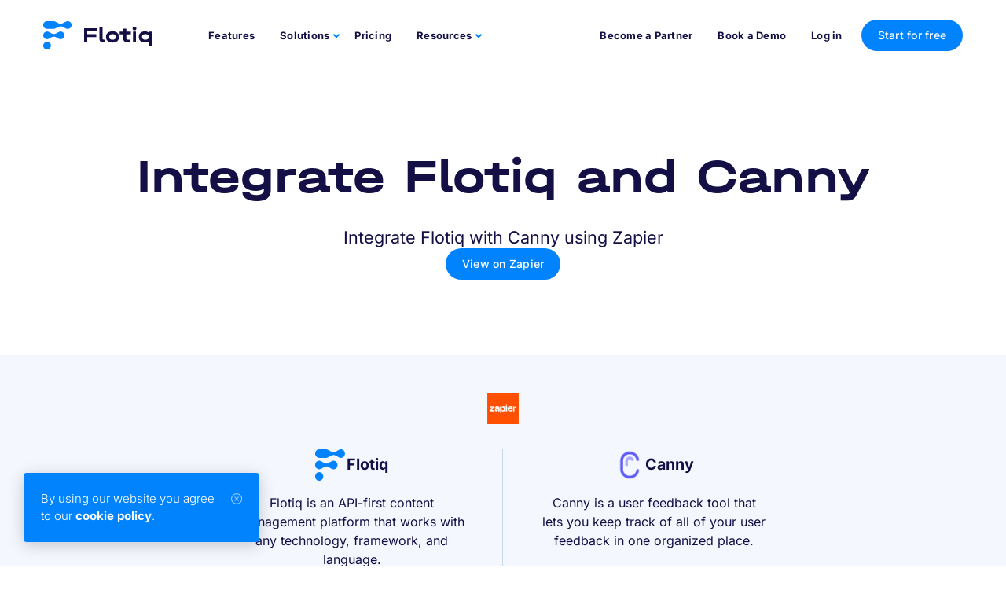

--- FILE ---
content_type: text/html; charset=utf-8
request_url: https://flotiq.com/integrations/flotiq-with-canny/
body_size: 14029
content:
<!DOCTYPE html><html lang="en"><head><meta charSet="utf-8"/><meta http-equiv="x-ua-compatible" content="ie=edge"/><meta name="viewport" content="width=device-width, initial-scale=1, shrink-to-fit=no"/><meta name="generator" content="Gatsby 5.14.4"/><meta data-react-helmet="true" name="robots" content="noindex"/><meta data-react-helmet="true" name="description" content="Integrate Flotiq with Canny using Zapier"/><meta data-react-helmet="true" property="og:site_name" content="Flotiq | Canny"/><meta data-react-helmet="true" property="og:title" content="Flotiq | Canny"/><meta data-react-helmet="true" property="og:image"/><meta data-react-helmet="true" name="twitter:title" content="Flotiq | Canny"/><meta data-react-helmet="true" name="keywords" content="integration, Canny, Zapier"/><meta data-react-helmet="true" charSet="utf-8"/><meta data-react-helmet="true" property="og:type" content="website"/><meta data-react-helmet="true" property="og:url" content=""/><meta data-react-helmet="true" property="article:publisher" content="https://www.facebook.com/flotiq"/><meta data-react-helmet="true" property="article:author" content="https://www.facebook.com/flotiq"/><meta data-react-helmet="true" name="twitter:card" content="summary"/><meta data-react-helmet="true" name="twitter:url" content=""/><meta data-react-helmet="true" name="twitter:site" content="@flotiq"/><meta data-react-helmet="true" name="twitter:creator" content="@flotiq"/><meta name="theme-color" content="#000000"/><link data-identity="gatsby-global-css" href="https://flotiq-production.cdwv.workers.dev/styles.7b898e33d288ce3f50ca.css" rel="stylesheet" type="text/css"/><script>(function(w,d,s,l,i){w[l]=w[l]||[];w[l].push({'gtm.start': new Date().getTime(),event:'gtm.js'});var f=d.getElementsByTagName(s)[0], j=d.createElement(s),dl=l!='dataLayer'?'&l='+l:'';j.async=true;j.src= 'https://www.googletagmanager.com/gtm.js?id='+i+dl+'';f.parentNode.insertBefore(j,f); })(window,document,'script','dataLayer', 'GTM-NZCGJHXG');</script><title data-react-helmet="true">Integrate Flotiq and Canny</title><script data-react-helmet="true">history.scrollRestoration = 'manual'</script><link rel="sitemap" type="application/xml" href="https://flotiq-production.cdwv.workers.dev/sitemap-index.xml"/><link rel="icon" href="https://flotiq-production.cdwv.workers.dev/favicon-32x32.png?v=5e2365db877e2af5f956b570de247182" type="image/png"/><link rel="manifest" href="/manifest.webmanifest" crossorigin="anonymous"/><link rel="apple-touch-icon" sizes="16x16" href="https://flotiq-production.cdwv.workers.dev/src/assets/favicons/favicon-16x16.ico?v=5e2365db877e2af5f956b570de247182"/><link rel="apple-touch-icon" sizes="32x32" href="https://flotiq-production.cdwv.workers.dev/src/assets/favicons/favicon-32x32.ico?v=5e2365db877e2af5f956b570de247182"/><link rel="apple-touch-icon" sizes="96x96" href="https://flotiq-production.cdwv.workers.dev/src/assets/favicons/favicon-96x96.ico?v=5e2365db877e2af5f956b570de247182"/><link rel="apple-touch-icon" sizes="32x32" href="https://flotiq-production.cdwv.workers.dev/src/assets/favicons/favicon-16x16.png?v=5e2365db877e2af5f956b570de247182"/><link rel="apple-touch-icon" sizes="32x32" href="https://flotiq-production.cdwv.workers.dev/src/assets/favicons/favicon-32x32.png?v=5e2365db877e2af5f956b570de247182"/><link rel="apple-touch-icon" sizes="96x96" href="https://flotiq-production.cdwv.workers.dev/src/assets/favicons/favicon-96x96.png?v=5e2365db877e2af5f956b570de247182"/><link rel="apple-touch-icon" sizes="180x180" href="https://flotiq-production.cdwv.workers.dev/src/assets/favicons/apple-touch-icon.png?v=5e2365db877e2af5f956b570de247182"/><link rel="apple-touch-icon" sizes="192x192" href="https://flotiq-production.cdwv.workers.dev/src/assets/favicons/web-app-manifest-192x192.png?v=5e2365db877e2af5f956b570de247182"/><link rel="apple-touch-icon" sizes="512x512" href="https://flotiq-production.cdwv.workers.dev/src/assets/favicons/web-app-manifest-512x512.png?v=5e2365db877e2af5f956b570de247182"/></head><body><noscript><iframe src="https://www.googletagmanager.com/ns.html?id=GTM-NZCGJHXG" height="0" width="0" style="display: none; visibility: hidden" aria-hidden="true"></iframe></noscript><div id="___gatsby"><div style="outline:none" tabindex="-1" id="gatsby-focus-wrapper"><main><nav id="navbar" class="navbar navbar-expand-lg navbar-light sticky-top"><div class="position-relative container-fluid"><a href="/" data-event-tracking="true" data-event-type="click" data-event-category="Page events" data-event-label="Navbar logo" data-event-location="nav_top_logo" class="navbar-brand"><img class="flotiq-logo flotiq-logo--light-theme" src="[data-uri]" width="138" height="36" alt="Flotiq"/><img class="flotiq-logo flotiq-logo--dark-theme" src="[data-uri]" width="138" height="36" alt="Flotiq"/></a><div class="mobile-header-right"><div class="d-sm-inline d-lg-none navbar-nav"><button class="btn" data-event-tracking="true" data-event-type="click" data-event-category="Page events" data-event-label="Get Flotiq"><div class="nav-item">Get Flotiq</div></button></div><button aria-controls="responsive-navbar-nav" type="button" aria-label="Toggle navigation" class="navbar-toggler collapsed"><span class="navbar-toggler-icon"></span></button></div><div class="navbar-collapse collapse" id="responsive-navbar-nav"><div class="mr-auto pb-4 pb-lg-0 navbar-nav"><a href="/features/" data-event-tracking="true" data-event-type="click" data-event-category="Page navbar events" data-event-label="Features" data-event-location="nav_top_pricing" data-rr-ui-event-key="/features/" class="nav-link">Features</a><div class="custom-nav-dropdown nav-item dropdown"><a id="basic-nav-dropdown" aria-expanded="false" role="button" class="dropdown-toggle nav-link" tabindex="0" href="#">Solutions</a></div><a href="/pricing/" data-event-tracking="true" data-event-type="click" data-event-category="Page navbar events" data-event-label="Pricing" data-event-location="nav_top_pricing" data-rr-ui-event-key="/pricing/" class="nav-link">Pricing</a><div class="custom-nav-dropdown nav-item dropdown"><a id="basic-nav-dropdown" aria-expanded="false" role="button" class="dropdown-toggle nav-link" tabindex="0" href="#">Resources</a></div></div><div class="d-none d-lg-flex navbar-nav"><a href="/become-a-partner/" data-event-tracking="true" data-event-type="click" data-event-category="Page navbar events" data-event-label="Become a partner" data-event-location="nav_top_partner_program" data-rr-ui-event-key="/become-a-partner/" class="nav-link">Become a Partner</a><a href="https://book.flotiq.com/team/flotiq/demo" data-event-tracking="true" data-event-type="click" data-event-category="Page navbar events" data-event-label="Request a demo" data-event-location="nav_top_demo" data-rr-ui-event-key="https://book.flotiq.com/team/flotiq/demo" class="nav-link">Book a Demo</a><a href="https://editor.flotiq.com" class="nav-link" data-event-tracking="true" data-event-type="click" data-event-category="Page events" data-event-label="Log in" data-event-location="nav_top_login">Log in</a><button class="btn" data-event-tracking="true" data-event-type="click" data-event-category="Page events" data-event-label="Try Flotiq for free" data-event-location="nav_top_signup"><div class="nav-item">Start for free</div></button></div><div class="d-lg-none bottom-mobile-nav"><div class="bottom-mobile-nav-bottom-row"><a href="https://book.flotiq.com/team/flotiq/demo" class="dropdown-item" data-event-tracking="true" data-event-type="click" data-event-category="Page events" data-event-label="Request a demo" data-event-location="nav_top_demo">Request a demo</a><span class="px-3">|</span><a href="/become-a-partner/" class="dropdown-item" data-event-tracking="true" data-event-type="click" data-event-category="Page events" data-event-label="Become a Partner" data-event-location="nav_top_partner_program">Become a Partner</a></div><div class="d-flex align-items-center pb-4"><div class="bottom-mobile-nav-bottom-row mr-4 p-0"><a href="https://editor.flotiq.com" class="dropdown-item" data-event-tracking="true" data-event-type="click" data-event-category="Page events" data-event-label="Log in" data-event-location="nav_top_login">Log in</a></div><div><button class="btn btn" data-event-tracking="true" data-event-type="click" data-event-category="Page events" data-event-label="Try Flotiq for free" data-event-location="nav_top_signup"><div class="nav-item">Start for free</div></button></div></div></div></div></div></nav><section class="text-hero-section"><div class="container py-5"><div class="row"><div class="col-12 text-center py-5"><h1 class="m-0">Integrate Flotiq and Canny</h1><p class="text-xl mt-4"><span class="integration-description">Integrate Flotiq with Canny using Zapier<a class="btn integration-description__source" href="https://zapier.com/apps/flotiq/integrations/canny" target="_blank" rel="noreferrer">View on Zapier</a></span></p></div></div></div></section><div class="integration"><div id="integration" class="container"><div class="integration-info source row"><img class="integration__application-header-icon" src="[data-uri]" alt="zapier"/></div><div class="integration-info row"><div class="integration__application flotiq col-xl-4 col-sm-6 col-12"><h4 class="integration__application-header"><img class="integration__application-header-icon" src="[data-uri]" alt="Flotiq"/>Flotiq</h4><p>Flotiq is an API-first content management platform that works with any technology, framework, and language.</p></div><div class="integration__application col-xl-4 col-sm-6 col-12"><h4 class="integration__application-header"><img class="integration__application-header-icon" src="https://zapier-images.imgix.net/storage/developer/243675ab8777ce6e95542c89caec544c.png?auto=format%2Ccompress&amp;ixlib=python-3.0.0&amp;q=50" alt="Canny"/>Canny</h4><p>Canny is a user feedback tool that lets you keep track of all of your user feedback in one organized place.</p></div></div><div class="integration-info view-all row"><div class="col-8"><a href="/integrations" class="link-with-arrow link-l integrations__link" data-event-tracking="true" data-event-type="click" data-event-category="Page events" data-event-label="View all integrations" rel="nofollow">View all integrations</a></div></div></div></div><section class="start-working-together-section py-5 "><div class="container-fluid"><div class="row"><div class="col-12 text-center"><h2 class="start-working-together-section__header py-3">Start working. Together.</h2><h3 class="start-working-together-section__paragraph py-3 py-md-4">Reach common flow which just gets things done.</h3><img src="https://flotiq-production.cdwv.workers.dev/static/start-working-together-ff394b615963e6f7b593bda6181e04da.svg" width="50%" height="50%" class="start-working-together-section__image py-5 d-none d-md-block" alt=""/><img src="https://flotiq-production.cdwv.workers.dev/static/start-working-together-mobile-562767a0ddd11dc2787ee41b61b5836d.svg" width="50%" height="50%" class="start-working-together-section__image py-4 py-md-5 d-block d-md-none" alt=""/><button class="btn btn-with-chevron my-4" data-event-tracking="true" data-event-type="click" data-event-category="Page events" data-event-label="Start for free">Start for free</button></div></div></div></section><footer class="main-footer"><div class="main-footer-inner"><div class="d-none d-md-flex d-lg-flex row"><div class="col"><ul class="main-footer-list"><li class="main-footer-list-first-item"><img src="[data-uri]" alt=""/></li><li><strong>Download<br/>Flotiq App</strong></li><li><a href="https://play.google.com/store/apps/details?id=com.flotiqmobiledemo" data-event-tracking="true" data-event-type="click" data-event-category="Page events" data-event-label="[object Object]" data-event-location="footer_link" target="_blank" rel="noreferrer"><img src="https://flotiq-production.cdwv.workers.dev/static/gplay-15d9b98795e6b5a55777168f04d67c47.svg" alt="" class="store-img"/></a></li><li><a href="https://apps.apple.com/app/flotiq-mobile-expo/id1505331246" data-event-tracking="true" data-event-type="click" data-event-category="Page events" data-event-label="[object Object]" data-event-location="footer_link" target="_blank" rel="noreferrer"><img src="https://flotiq-production.cdwv.workers.dev/static/appstore-d33407274b770771aa1ffcaa602b1443.svg" alt="" class="store-img"/></a></li></ul></div><div class="col"><ul class="main-footer-list"><li class="main-footer-list-first-item">Flotiq</li><li><a href="https://flotiq.com/features/" data-event-tracking="true" data-event-type="click" data-event-category="Page events" data-event-label="Features" data-event-location="footer_link">Features</a></li><li><a href="https://flotiq.com/solutions/" data-event-tracking="true" data-event-type="click" data-event-category="Page events" data-event-label="Solutions" data-event-location="footer_link">Solutions</a></li><li><a href="https://flotiq.com/pricing/" data-event-tracking="true" data-event-type="click" data-event-category="Page events" data-event-label="Pricing" data-event-location="footer_link">Pricing</a></li><li><a href="https://calcom.dev.cdwv.pl/team/flotiq/demo" data-event-tracking="true" data-event-type="click" data-event-category="Page events" data-event-label="Book a demo" data-event-location="footer_link">Book a demo</a></li><li><a href="https://flotiq.com/contact/" data-event-tracking="true" data-event-type="click" data-event-category="Page events" data-event-label="Contact us" data-event-location="footer_link">Contact us</a></li><li><a href="https://flotiq.traffit.com/career/" data-event-tracking="true" data-event-type="click" data-event-category="Page events" data-event-label="Career" data-event-location="footer_link">Career</a></li><li><a href="https://flotiq.com/partners/" data-event-tracking="true" data-event-type="click" data-event-category="Page events" data-event-label="Partners" data-event-location="footer_link">Partners</a></li><li><a href="https://flotiq.com/report-abuse/" data-event-tracking="true" data-event-type="click" data-event-category="Page events" data-event-label="Report Abuse" data-event-location="footer_link">Report Abuse</a></li></ul></div><div class="col"><ul class="main-footer-list"><li class="main-footer-list-first-item">Resources</li><li><a href="https://flotiq.com/blog/" data-event-tracking="true" data-event-type="click" data-event-category="Page events" data-event-label="Blog" data-event-location="footer_link">Blog</a></li><li><a href="https://flotiq.com/docs/" data-event-tracking="true" data-event-type="click" data-event-category="Page events" data-event-label="Docs" data-event-location="footer_link" target="_blank" rel="noreferrer">Docs</a></li><li><a href="https://flotiq.com/docs/faq/" data-event-tracking="true" data-event-type="click" data-event-category="Page events" data-event-label="FAQ" data-event-location="footer_link" target="_blank" rel="noreferrer">FAQ</a></li><li><a href="https://flotiq.com/changelog/" data-event-tracking="true" data-event-type="click" data-event-category="Page events" data-event-label="Updates" data-event-location="footer_link">Updates</a></li><li><a href="https://flotiq.com/blog/flotiq-vs-contentful-headless-cms-guide-2025/" data-event-tracking="true" data-event-type="click" data-event-category="Page events" data-event-label="Flotiq vs Contenftul" data-event-location="footer_link">Flotiq vs Contenftul</a></li><li><a href="https://flotiq.com/get-started-with-flotiq-sdk/" data-event-tracking="true" data-event-type="click" data-event-category="Page events" data-event-label="Start with your personalized Flotiq SDK" data-event-location="footer_link">Start with your personalized Flotiq SDK</a></li><li><a href="https://flotiq.com/integrations/" data-event-tracking="true" data-event-type="click" data-event-category="Page events" data-event-label="Integrations" data-event-location="footer_link">Integrations</a></li><li><a href="https://flotiq.com/media/" data-event-tracking="true" data-event-type="click" data-event-category="Page events" data-event-label="Media" data-event-location="footer_link">Media</a></li></ul></div><div class="col"><ul class="main-footer-list"><li class="main-footer-list-first-item">Education</li><li><a href="https://flotiq.com/docs/Deep-Dives/wordpress-import/" data-event-tracking="true" data-event-type="click" data-event-category="Page events" data-event-label="Wordpress to Flotiq" data-event-location="footer_link" target="_blank" rel="noreferrer">Wordpress to Flotiq</a></li><li><a href="https://flotiq.com/docs/panel/flotiq-forms-add-forms-to-websites/" data-event-tracking="true" data-event-type="click" data-event-category="Page events" data-event-label="Create Flotiq Forms" data-event-location="footer_link" target="_blank" rel="noreferrer">Create Flotiq Forms</a></li><li><a href="https://flotiq.com/docs/Deep-Dives/Building-a-blog-in-3-minutes/" data-event-tracking="true" data-event-type="click" data-event-category="Page events" data-event-label="Build a static blog with Flotiq" data-event-location="footer_link" target="_blank" rel="noreferrer">Build a static blog with Flotiq</a></li><li><a href="https://flotiq.com/docs/Deep-Dives/Headless-CMS-Contact-Forms/" data-event-tracking="true" data-event-type="click" data-event-category="Page events" data-event-label="Build a contact form" data-event-location="footer_link" target="_blank" rel="noreferrer">Build a contact form</a></li><li><a href="https://flotiq.com/docs/Universe/zapier/" data-event-tracking="true" data-event-type="click" data-event-category="Page events" data-event-label="Zapier integrations" data-event-location="footer_link" target="_blank" rel="noreferrer">Zapier integrations</a></li><li><a href="https://flotiq.com/docs/Flotiq-Mobile-Expo/overview/" data-event-tracking="true" data-event-type="click" data-event-category="Page events" data-event-label="Flotiq Mobile Expo" data-event-location="footer_link" target="_blank" rel="noreferrer">Flotiq Mobile Expo</a></li></ul></div></div><div class="d-xs-block d-sm-block d-md-none d-lg-none"><div class="main-footer-header"><div class="main-footer-header-logo"><img src="[data-uri]" alt=""/></div><p><strong>Download Flotiq App</strong></p><div><a href="https://play.google.com/store/apps/details?id=com.flotiqmobiledemo" data-event-tracking="true" data-event-type="click" data-event-category="Page events" data-event-label="[object Object]" data-event-location="footer_link" target="_blank" rel="noreferrer"><img src="https://flotiq-production.cdwv.workers.dev/static/gplay-15d9b98795e6b5a55777168f04d67c47.svg" alt="" class="store-img"/></a><a href="https://apps.apple.com/app/flotiq-mobile-expo/id1505331246" data-event-tracking="true" data-event-type="click" data-event-category="Page events" data-event-label="[object Object]" data-event-location="footer_link" target="_blank" rel="noreferrer"><img src="https://flotiq-production.cdwv.workers.dev/static/appstore-d33407274b770771aa1ffcaa602b1443.svg" alt="" class="store-img"/></a></div></div><div class="accordion"><div class="card"><div class="card-header"><button type="button" class="accordion-button">Flotiq</button></div><div class="accordion-collapse collapse"><div class="card-body"><ul class="main-footer-list"><li><a href="https://flotiq.com/features/" data-event-tracking="true" data-event-type="click" data-event-category="Page events" data-event-label="Features" data-event-location="footer_link" target="_blank" rel="noreferrer">Features</a></li><li><a href="https://flotiq.com/solutions/" data-event-tracking="true" data-event-type="click" data-event-category="Page events" data-event-label="Solutions" data-event-location="footer_link" target="_blank" rel="noreferrer">Solutions</a></li><li><a href="https://flotiq.com/pricing/" data-event-tracking="true" data-event-type="click" data-event-category="Page events" data-event-label="Pricing" data-event-location="footer_link" target="_blank" rel="noreferrer">Pricing</a></li><li><a href="https://calcom.dev.cdwv.pl/team/flotiq/demo" data-event-tracking="true" data-event-type="click" data-event-category="Page events" data-event-label="Book a demo" data-event-location="footer_link" target="_blank" rel="noreferrer">Book a demo</a></li><li><a href="https://flotiq.com/contact/" data-event-tracking="true" data-event-type="click" data-event-category="Page events" data-event-label="Contact us" data-event-location="footer_link" target="_blank" rel="noreferrer">Contact us</a></li><li><a href="https://flotiq.traffit.com/career/" data-event-tracking="true" data-event-type="click" data-event-category="Page events" data-event-label="Career" data-event-location="footer_link" target="_blank" rel="noreferrer">Career</a></li><li><a href="https://flotiq.com/partners/" data-event-tracking="true" data-event-type="click" data-event-category="Page events" data-event-label="Partners" data-event-location="footer_link" target="_blank" rel="noreferrer">Partners</a></li><li><a href="https://flotiq.com/report-abuse/" data-event-tracking="true" data-event-type="click" data-event-category="Page events" data-event-label="Report Abuse" data-event-location="footer_link" target="_blank" rel="noreferrer">Report Abuse</a></li></ul></div></div></div><div class="card"><div class="card-header"><button type="button" class="accordion-button">Resources</button></div><div class="accordion-collapse collapse"><div class="card-body"><ul class="main-footer-list"><li><a target="_blank" href="https://flotiq.com/blog/" rel="noreferrer" data-event-location="footer_link">Blog</a></li><li><a target="_blank" href="https://flotiq.com/docs/" rel="noreferrer" data-event-location="footer_link">Docs</a></li><li><a target="_blank" href="https://flotiq.com/docs/faq/" rel="noreferrer" data-event-location="footer_link">FAQ</a></li><li><a target="_blank" href="https://flotiq.com/changelog/" rel="noreferrer" data-event-location="footer_link">Updates</a></li><li><a target="_blank" href="https://flotiq.com/blog/flotiq-vs-contentful-headless-cms-guide-2025/" rel="noreferrer" data-event-location="footer_link">Flotiq vs Contenftul</a></li><li><a target="_blank" href="https://flotiq.com/get-started-with-flotiq-sdk/" rel="noreferrer" data-event-location="footer_link">Start with your personalized Flotiq SDK</a></li><li><a target="_blank" href="https://flotiq.com/integrations/" rel="noreferrer" data-event-location="footer_link">Integrations</a></li><li><a target="_blank" href="https://flotiq.com/media/" rel="noreferrer" data-event-location="footer_link">Media</a></li></ul></div></div></div><div class="card"><div class="card-header"><button type="button" class="accordion-button">Education</button></div><div class="accordion-collapse collapse"><div class="card-body"><ul class="main-footer-list"><li><a target="_blank" href="https://flotiq.com/docs/Deep-Dives/wordpress-import/" rel="noreferrer" data-event-location="footer_link">Wordpress to Flotiq</a></li><li><a target="_blank" href="https://flotiq.com/docs/panel/flotiq-forms-add-forms-to-websites/" rel="noreferrer" data-event-location="footer_link">Create Flotiq Forms</a></li><li><a target="_blank" href="https://flotiq.com/docs/Deep-Dives/Building-a-blog-in-3-minutes/" rel="noreferrer" data-event-location="footer_link">Build a static blog with Flotiq</a></li><li><a target="_blank" href="https://flotiq.com/docs/Deep-Dives/Headless-CMS-Contact-Forms/" rel="noreferrer" data-event-location="footer_link">Build a contact form</a></li><li><a target="_blank" href="https://flotiq.com/docs/Universe/zapier/" rel="noreferrer" data-event-location="footer_link">Zapier integrations</a></li><li><a target="_blank" href="https://flotiq.com/docs/Flotiq-Mobile-Expo/overview/" rel="noreferrer" data-event-location="footer_link">Flotiq Mobile Expo</a></li></ul></div></div></div></div></div><div class="main-footer-subfooter"><div class="main-footer-subfooter--opacity text-s">© <!-- -->2026<!-- --> Flotiq</div><div class="main-footer-subfooter--opacity"><a href="/privacy-policy/" class="text-s" data-event-tracking="true" data-event-type="click" data-event-category="Page events" data-event-label="Privacy Policy" data-event-location="footer_link">Privacy Policy</a><a href="/terms-of-service/" class="text-s" data-event-tracking="true" data-event-type="click" data-event-category="Page events" data-event-label="Terms of Service" data-event-location="footer_link">Terms of Service</a><a href="/cookie-policy/" class="text-s" data-event-tracking="true" data-event-type="click" data-event-category="Page events" data-event-label="Cookie Policy" data-event-location="footer_link">Cookie Policy</a><a href="/accessibility-statement/" class="text-s" data-event-tracking="true" data-event-type="click" data-event-category="Page events" data-event-label="Accessibility" data-event-location="footer_link">Accessibility</a></div><div class="footer-socials"><a href="https://github.com/flotiq" class="social-button github" data-event-tracking="true" data-event-type="click" data-event-category="Page events" data-event-label="github" data-event-location="footer_link" target="_blank" rel="noreferrer"><em></em></a><a href="https://discord.com/invite/FwXcHnX" class="social-button discord" data-event-tracking="true" data-event-type="click" data-event-category="Page events" data-event-label="discord" data-event-location="footer_link" target="_blank" rel="noreferrer"><em></em></a><a href="https://www.youtube.com/channel/UC4wpV-D9mIt1JjN_g_iyXXw" class="social-button youtube" data-event-tracking="true" data-event-type="click" data-event-category="Page events" data-event-label="youtube" data-event-location="footer_link" target="_blank" rel="noreferrer"><em></em></a><a href="https://twitter.com/flotiq" class="social-button twitter" data-event-tracking="true" data-event-type="click" data-event-category="Page events" data-event-label="twitter" data-event-location="footer_link" target="_blank" rel="noreferrer"><em></em></a><a href="https://www.facebook.com/flotiq" class="social-button facebook" data-event-tracking="true" data-event-type="click" data-event-category="Page events" data-event-label="facebook" data-event-location="footer_link" target="_blank" rel="noreferrer"><em></em></a><a href="https://www.linkedin.com/company/flotiq/" class="social-button linkedin" data-event-tracking="true" data-event-type="click" data-event-category="Page events" data-event-label="linkedin" data-event-location="footer_link" target="_blank" rel="noreferrer"><em></em></a><a href="https://www.reddit.com/r/flotiq/" class="social-button reddit" data-event-tracking="true" data-event-type="click" data-event-category="Page events" data-event-label="reddit" data-event-location="footer_link" target="_blank" rel="noreferrer"><em></em></a></div></div><div class="main-footer-ue mt-3 mb-3"><img width="785" height="75" src="https://flotiq-production.cdwv.workers.dev/static/footer-bottom-image-6cf3f35bf052e78772dcee18292b1d81.webp" alt="European Funds Smart Growth, Republic of Poland, Polish Investment &amp; Trade Agency PFR Group, European Union European Regional Development Fund"/></div></div></footer></main></div><div id="gatsby-announcer" style="position:absolute;top:0;width:1px;height:1px;padding:0;overflow:hidden;clip:rect(0, 0, 0, 0);white-space:nowrap;border:0" aria-live="assertive" aria-atomic="true"></div></div><script id="gatsby-script-loader">/*<![CDATA[*/window.pagePath="/integrations/flotiq-with-canny/";/*]]>*/</script><!-- slice-start id="_gatsby-scripts-1" -->
          <script
            id="gatsby-chunk-mapping"
          >
            window.___chunkMapping="{\"app\":[\"/app-76ca6a0671eb0a0b0fde.js\"],\"component---src-pages-404-js\":[\"/component---src-pages-404-js-aa0695388f7e6924dc9a.js\"],\"component---src-pages-accessibility-statement-js\":[\"/component---src-pages-accessibility-statement-js-ba651300e893b9248101.js\"],\"component---src-pages-become-a-partner-js\":[\"/component---src-pages-become-a-partner-js-9614992e3548677f60d8.js\"],\"component---src-pages-case-studies-js\":[\"/component---src-pages-case-studies-js-568bdb3e13c687ac9c6f.js\"],\"component---src-pages-changelog-js\":[\"/component---src-pages-changelog-js-6cc87d63295f78c779f8.js\"],\"component---src-pages-contact-js\":[\"/component---src-pages-contact-js-781c1ae17b5d7d28fbe7.js\"],\"component---src-pages-cookie-policy-js\":[\"/component---src-pages-cookie-policy-js-31940efd340af85c0793.js\"],\"component---src-pages-features-js\":[\"/component---src-pages-features-js-62f4272cf1d3199d683e.js\"],\"component---src-pages-index-js\":[\"/component---src-pages-index-js-3461d7d8cd322a3054af.js\"],\"component---src-pages-media-js\":[\"/component---src-pages-media-js-3e07cb045a9ab7460644.js\"],\"component---src-pages-partners-js\":[\"/component---src-pages-partners-js-c107cee656928042d8ff.js\"],\"component---src-pages-pricing-js\":[\"/component---src-pages-pricing-js-8ae4d049c3141e2788b0.js\"],\"component---src-pages-privacy-policy-js\":[\"/component---src-pages-privacy-policy-js-53347eea28a1be42e676.js\"],\"component---src-pages-request-a-demo-js\":[\"/component---src-pages-request-a-demo-js-56e60d4a5eda6923c004.js\"],\"component---src-pages-solutions-js\":[\"/component---src-pages-solutions-js-2f212d0349ac598c50fb.js\"],\"component---src-pages-starters-js\":[\"/component---src-pages-starters-js-2d1a63dcc448853207c0.js\"],\"component---src-pages-terms-of-service-js\":[\"/component---src-pages-terms-of-service-js-40f07ca0d2e13b5b059e.js\"],\"component---src-templates-case-study-js\":[\"/component---src-templates-case-study-js-1af33cc026d2537926cb.js\"],\"component---src-templates-changelog-page-js\":[\"/component---src-templates-changelog-page-js-1cf90f7416a60a280da3.js\"],\"component---src-templates-flotiq-comparison-landing-page-js\":[\"/component---src-templates-flotiq-comparison-landing-page-js-7c677b799001d8cac767.js\"],\"component---src-templates-integration-page-js\":[\"/component---src-templates-integration-page-js-ef267a9d510310b641e7.js\"],\"component---src-templates-integrations-page-js\":[\"/component---src-templates-integrations-page-js-0fbea9917c3e9d1976b0.js\"],\"component---src-templates-partner-js\":[\"/component---src-templates-partner-js-7b0e044d25a9e4c34057.js\"],\"component---src-templates-solution-page-js\":[\"/component---src-templates-solution-page-js-c2f316c0cd29b9d1a9cc.js\"],\"component---src-templates-starter-js\":[\"/component---src-templates-starter-js-446864d259e4175414d1.js\"]}";
          </script>
        <script>window.___webpackCompilationHash="a7e11bdf2aca11319ba3";</script><script src="https://flotiq-production.cdwv.workers.dev/webpack-runtime-70065f6faa7bcd20fac5.js" async></script><script src="https://flotiq-production.cdwv.workers.dev/framework-78e0c384e2b90d379f2a.js" async></script><script src="https://flotiq-production.cdwv.workers.dev/app-76ca6a0671eb0a0b0fde.js" async></script><!-- slice-end id="_gatsby-scripts-1" --></body></html>

--- FILE ---
content_type: application/javascript; charset=utf-8
request_url: https://flotiq-production.cdwv.workers.dev/webpack-runtime-70065f6faa7bcd20fac5.js
body_size: 2140
content:
!function(){"use strict";var e,t,n,r,o,c={},a={};function s(e){var t=a[e];if(void 0!==t)return t.exports;var n=a[e]={id:e,loaded:!1,exports:{}};return c[e].call(n.exports,n,n.exports,s),n.loaded=!0,n.exports}s.m=c,e=[],s.O=function(t,n,r,o){if(!n){var c=1/0;for(u=0;u<e.length;u++){n=e[u][0],r=e[u][1],o=e[u][2];for(var a=!0,f=0;f<n.length;f++)(!1&o||c>=o)&&Object.keys(s.O).every(function(e){return s.O[e](n[f])})?n.splice(f--,1):(a=!1,o<c&&(c=o));if(a){e.splice(u--,1);var i=r();void 0!==i&&(t=i)}}return t}o=o||0;for(var u=e.length;u>0&&e[u-1][2]>o;u--)e[u]=e[u-1];e[u]=[n,r,o]},s.n=function(e){var t=e&&e.__esModule?function(){return e.default}:function(){return e};return s.d(t,{a:t}),t},n=Object.getPrototypeOf?function(e){return Object.getPrototypeOf(e)}:function(e){return e.__proto__},s.t=function(e,r){if(1&r&&(e=this(e)),8&r)return e;if("object"==typeof e&&e){if(4&r&&e.__esModule)return e;if(16&r&&"function"==typeof e.then)return e}var o=Object.create(null);s.r(o);var c={};t=t||[null,n({}),n([]),n(n)];for(var a=2&r&&e;"object"==typeof a&&!~t.indexOf(a);a=n(a))Object.getOwnPropertyNames(a).forEach(function(t){c[t]=function(){return e[t]}});return c.default=function(){return e},s.d(o,c),o},s.d=function(e,t){for(var n in t)s.o(t,n)&&!s.o(e,n)&&Object.defineProperty(e,n,{enumerable:!0,get:t[n]})},s.f={},s.e=function(e){return Promise.all(Object.keys(s.f).reduce(function(t,n){return s.f[n](e,t),t},[]))},s.u=function(e){return({43:"component---src-pages-pricing-js",47:"component---src-pages-starters-js",68:"component---src-pages-features-js",125:"component---src-pages-404-js",183:"component---src-templates-solution-page-js",186:"component---src-pages-privacy-policy-js",197:"75fc9c18",209:"component---src-pages-contact-js",223:"commons",273:"component---src-pages-solutions-js",274:"component---src-pages-cookie-policy-js",276:"3e2e7a3a26b67e0d5673d966e56dc2a97b716c12",293:"component---src-pages-index-js",403:"component---src-pages-changelog-js",425:"component---src-pages-media-js",432:"component---src-templates-partner-js",492:"component---src-templates-integration-page-js",500:"component---src-templates-changelog-page-js",545:"component---src-pages-accessibility-statement-js",582:"component---src-templates-case-study-js",599:"component---src-pages-case-studies-js",643:"7da4e4e6f732c80aec1621353c25c616f10d5b70",680:"4fa7a80ec4a540742485878bf5a7f89fba5b31fc",766:"component---src-pages-terms-of-service-js",797:"component---src-templates-starter-js",810:"component---src-pages-request-a-demo-js",821:"component---src-templates-flotiq-comparison-landing-page-js",940:"component---src-pages-partners-js",955:"component---src-templates-integrations-page-js",971:"component---src-pages-become-a-partner-js"}[e]||e)+"-"+{43:"8ae4d049c3141e2788b0",47:"2d1a63dcc448853207c0",68:"62f4272cf1d3199d683e",125:"aa0695388f7e6924dc9a",183:"c2f316c0cd29b9d1a9cc",186:"53347eea28a1be42e676",197:"053812e0223633b58f35",209:"781c1ae17b5d7d28fbe7",223:"2b68161367585d49fb5c",273:"2f212d0349ac598c50fb",274:"31940efd340af85c0793",276:"36c0a9d4d4da58469e97",293:"3461d7d8cd322a3054af",403:"6cc87d63295f78c779f8",425:"3e07cb045a9ab7460644",432:"7b0e044d25a9e4c34057",492:"ef267a9d510310b641e7",500:"1cf90f7416a60a280da3",545:"ba651300e893b9248101",577:"80d59f99c501afd7ba0c",582:"1af33cc026d2537926cb",599:"568bdb3e13c687ac9c6f",643:"e91dc7a34a25e891a542",680:"a42ab0523bf02a20a544",766:"40f07ca0d2e13b5b059e",797:"446864d259e4175414d1",810:"56e60d4a5eda6923c004",821:"7c677b799001d8cac767",940:"c107cee656928042d8ff",955:"0fbea9917c3e9d1976b0",971:"9614992e3548677f60d8"}[e]+".js"},s.miniCssF=function(e){return"styles.7b898e33d288ce3f50ca.css"},s.g=function(){if("object"==typeof globalThis)return globalThis;try{return this||new Function("return this")()}catch(e){if("object"==typeof window)return window}}(),s.o=function(e,t){return Object.prototype.hasOwnProperty.call(e,t)},r={},o="flotiq-page:",s.l=function(e,t,n,c){if(r[e])r[e].push(t);else{var a,f;if(void 0!==n)for(var i=document.getElementsByTagName("script"),u=0;u<i.length;u++){var p=i[u];if(p.getAttribute("src")==e||p.getAttribute("data-webpack")==o+n){a=p;break}}a||(f=!0,(a=document.createElement("script")).charset="utf-8",a.timeout=120,s.nc&&a.setAttribute("nonce",s.nc),a.setAttribute("data-webpack",o+n),a.src=e),r[e]=[t];var d=function(t,n){a.onerror=a.onload=null,clearTimeout(b);var o=r[e];if(delete r[e],a.parentNode&&a.parentNode.removeChild(a),o&&o.forEach(function(e){return e(n)}),t)return t(n)},b=setTimeout(d.bind(null,void 0,{type:"timeout",target:a}),12e4);a.onerror=d.bind(null,a.onerror),a.onload=d.bind(null,a.onload),f&&document.head.appendChild(a)}},s.r=function(e){"undefined"!=typeof Symbol&&Symbol.toStringTag&&Object.defineProperty(e,Symbol.toStringTag,{value:"Module"}),Object.defineProperty(e,"__esModule",{value:!0})},s.nmd=function(e){return e.paths=[],e.children||(e.children=[]),e},s.p="https://flotiq-production.cdwv.workers.dev/",function(){var e={311:0,869:0};s.f.j=function(t,n){var r=s.o(e,t)?e[t]:void 0;if(0!==r)if(r)n.push(r[2]);else if(/^(311|869)$/.test(t))e[t]=0;else{var o=new Promise(function(n,o){r=e[t]=[n,o]});n.push(r[2]=o);var c=s.p+s.u(t),a=new Error;s.l(c,function(n){if(s.o(e,t)&&(0!==(r=e[t])&&(e[t]=void 0),r)){var o=n&&("load"===n.type?"missing":n.type),c=n&&n.target&&n.target.src;a.message="Loading chunk "+t+" failed.\n("+o+": "+c+")",a.name="ChunkLoadError",a.type=o,a.request=c,r[1](a)}},"chunk-"+t,t)}},s.O.j=function(t){return 0===e[t]};var t=function(t,n){var r,o,c=n[0],a=n[1],f=n[2],i=0;if(c.some(function(t){return 0!==e[t]})){for(r in a)s.o(a,r)&&(s.m[r]=a[r]);if(f)var u=f(s)}for(t&&t(n);i<c.length;i++)o=c[i],s.o(e,o)&&e[o]&&e[o][0](),e[o]=0;return s.O(u)},n=self.webpackChunkflotiq_page=self.webpackChunkflotiq_page||[];n.forEach(t.bind(null,0)),n.push=t.bind(null,n.push.bind(n))}()}();
//# sourceMappingURL=webpack-runtime-70065f6faa7bcd20fac5.js.map